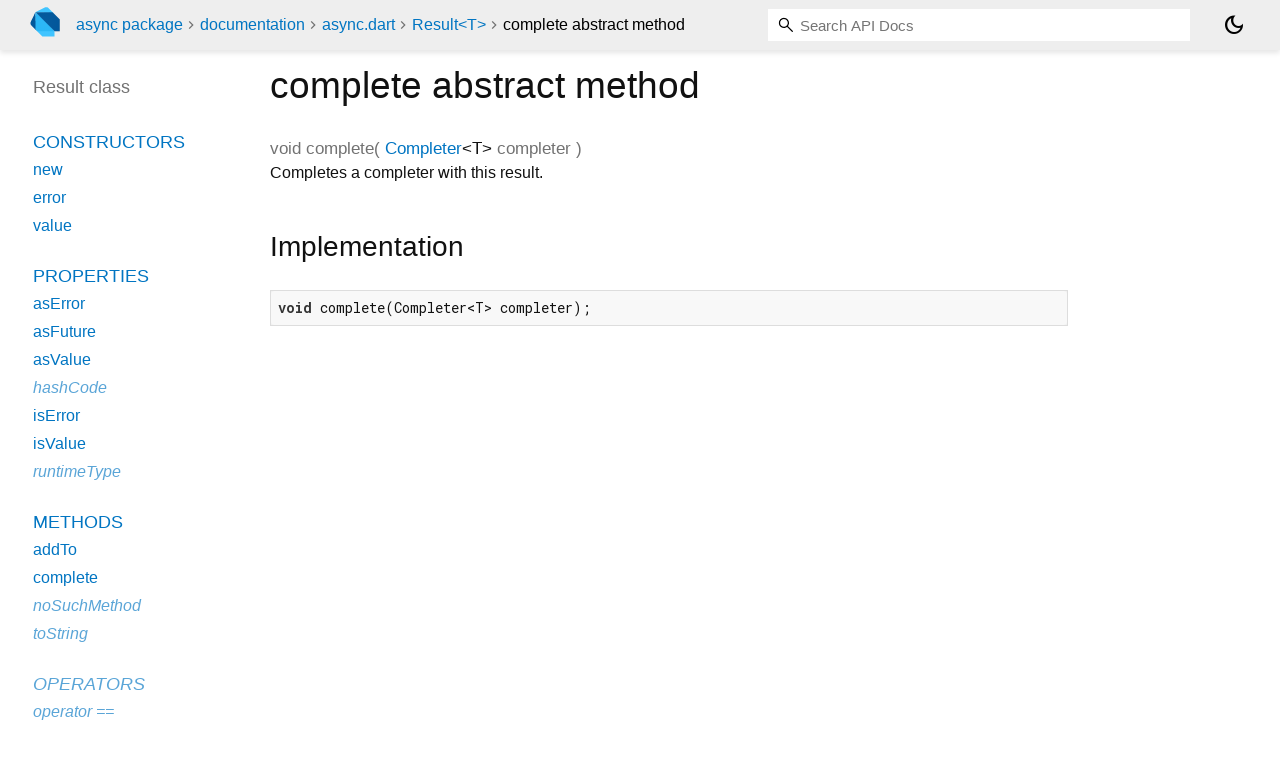

--- FILE ---
content_type: text/html; charset="utf-8"
request_url: https://pub.dev/documentation/async/latest/async/Result/complete.html
body_size: 1569
content:
<!DOCTYPE html>
<html lang="en"><head><meta name="robots" content="noindex"/><script type="text/javascript" src="https://www.googletagmanager.com/gtm.js?id=GTM-MX6DBN9" async="async"></script><script type="text/javascript" src="/static/hash-jnfujih4/js/gtm.js"></script><meta charset="utf-8"/><meta http-equiv="X-UA-Compatible" content="IE=edge"/><meta name="viewport" content="width=device-width, height=device-height, initial-scale=1, user-scalable=no"/><meta name="generator" content="made with love by dartdoc"/><meta name="description" content="API docs for the complete method from the Result class, for the Dart programming language."/><title>complete method - Result class - async library - Dart API</title><link rel="canonical" href="https://pub.dev/documentation/async/latest/async/Result/complete.html"/><link rel="preconnect" href="https://fonts.gstatic.com"/><link rel="stylesheet" href="https://fonts.googleapis.com/css2?family=Roboto+Mono:ital,wght@0,300;0,400;0,500;0,700;1,400&amp;display=swap"/><link rel="stylesheet" href="https://fonts.googleapis.com/css2?family=Material+Symbols+Outlined:opsz,wght,FILL,GRAD@24,400,0,0"/><link rel="stylesheet" href="/static/hash-jnfujih4/css/dartdoc.css"/><link rel="icon" href="/favicon.ico?hash=nk4nss8c7444fg0chird9erqef2vkhb8"/></head><body class="light-theme" data-base-href="../../" data-using-base-href="false"><noscript><iframe src="https://www.googletagmanager.com/ns.html?id=GTM-MX6DBN9" height="0" width="0" style="display:none;visibility:hidden"></iframe></noscript><script src="/static/hash-jnfujih4/js/dark-init.js"></script><div id="overlay-under-drawer"></div><header id="title"><span id="sidenav-left-toggle" class="material-symbols-outlined" role="button" tabindex="0">menu</span><a class="hidden-xs" href="/"><img src="/static/hash-jnfujih4/img/dart-logo.svg" alt="" width="30" height="30" role="presentation" aria-label="Go to the landing page of pub.dev" style="height: 30px; margin-right: 1em;"/></a><ol class="breadcrumbs gt-separated dark hidden-xs"><li><a href="/packages/async">async package</a></li><li><a href="../../index.html">documentation</a></li><li><a href="../../async/">async.dart</a></li><li><a href="../../async/Result-class.html">Result&lt;T&gt;</a></li><li class="self-crumb">complete abstract method</li></ol><div class="self-name">complete abstract method</div><form class="search navbar-right" role="search"><input id="search-box" class="form-control typeahead" type="text" placeholder="Loading search..." autocomplete="off"/></form><button id="theme-button" class="toggle" aria-label="Light and dark mode toggle" title="Toggle between light and dark mode"><span id="dark-theme-button" class="material-symbols-outlined" aria-hidden="true">dark_mode</span><span id="light-theme-button" class="material-symbols-outlined" aria-hidden="true">light_mode</span></button></header><main><div id="dartdoc-main-content" class="main-content" data-above-sidebar="async/Result-class-sidebar.html" data-below-sidebar="">
    <div>
<h1><span class="kind-method">complete</span> abstract method 
</h1></div>

    <div class="multi-line-signature">
      
<span class="returntype">void</span>
<span class="name ">complete</span>(<wbr><ol class="parameter-list single-line"> <li><span class="parameter" id="complete-param-completer"><span class="type-annotation"><a href="https://api.dart.dev/stable/3.10.8/dart-async/Completer-class.html">Completer</a><span class="signature">&lt;<wbr><span class="type-parameter">T</span>&gt;</span></span> <span class="parameter-name">completer</span></span></li>
</ol>)

      

    </div>
    
<div class="desc markdown markdown-body">
  <p>Completes a completer with this result.</p>
</div>


    
<div class="summary source-code" id="source">
  <h2><span>Implementation</span></h2>
  <pre class="language-dart"><code class="language-dart">void complete(Completer&lt;T&gt; completer);</code></pre>
</div>


  </div><div id="dartdoc-sidebar-left" class="sidebar sidebar-offcanvas-left"><header id="header-search-sidebar" class="hidden-l"><form class="search-sidebar" role="search"><input id="search-sidebar" class="form-control typeahead" type="text" placeholder="Loading search..." autocomplete="off"/></form></header><ol id="sidebar-nav" class="breadcrumbs gt-separated dark hidden-l"><li><a href="/packages/async">async package</a></li><li><a href="../../index.html">documentation</a></li><li><a href="../../async/">async</a></li><li><a href="../../async/Result-class.html">Result&lt;T&gt;</a></li><li class="self-crumb">complete abstract method</li></ol>
    <!-- The search input and breadcrumbs below are only responsively visible at low resolutions. -->



    <h5>Result class</h5>
    <div id="dartdoc-sidebar-left-content"></div>
  </div><div id="dartdoc-sidebar-right" class="sidebar sidebar-offcanvas-right">
</div></main><footer><span class="no-break">async 2.13.0</span></footer><script src="/static/hash-jnfujih4/dartdoc/resources/highlight.pack.js"></script><script src="/static/hash-jnfujih4/dartdoc/resources/docs.dart.js"></script></body></html>

--- FILE ---
content_type: text/html; charset="utf-8"
request_url: https://pub.dev/documentation/async/latest/async/Result-class-sidebar.html
body_size: -707
content:
<ol>

      <li class="section-title"><a href="async/Result-class.html#constructors">Constructors</a></li>
        <li><a href="async/Result/Result.html">new</a></li>
        <li><a href="async/Result/Result.error.html">error</a></li>
        <li><a href="async/Result/Result.value.html">value</a></li>


    
        <li class="section-title">
          <a href="async/Result-class.html#instance-properties">Properties</a>
        </li>
          
<li>
  <a href="async/Result/asError.html">asError</a>
</li>
          
<li>
  <a href="async/Result/asFuture.html">asFuture</a>
</li>
          
<li>
  <a href="async/Result/asValue.html">asValue</a>
</li>
          
<li class="inherited">
  <a href="https://api.dart.dev/stable/3.10.8/dart-core/Object/hashCode.html">hashCode</a>
</li>
          
<li>
  <a href="async/Result/isError.html">isError</a>
</li>
          
<li>
  <a href="async/Result/isValue.html">isValue</a>
</li>
          
<li class="inherited">
  <a href="https://api.dart.dev/stable/3.10.8/dart-core/Object/runtimeType.html">runtimeType</a>
</li>

        <li class="section-title"><a href="async/Result-class.html#instance-methods">Methods</a></li>
          
<li>
  <a href="async/Result/addTo.html">addTo</a>
</li>
          
<li>
  <a href="async/Result/complete.html">complete</a>
</li>
          
<li class="inherited">
  <a href="https://api.dart.dev/stable/3.10.8/dart-core/Object/noSuchMethod.html">noSuchMethod</a>
</li>
          
<li class="inherited">
  <a href="https://api.dart.dev/stable/3.10.8/dart-core/Object/toString.html">toString</a>
</li>

        <li class="section-title inherited"><a href="async/Result-class.html#operators">Operators</a></li>
          
<li class="inherited">
  <a href="https://api.dart.dev/stable/3.10.8/dart-core/Object/operator_equals.html">operator ==</a>
</li>

    

    

      <li class="section-title"><a href="async/Result-class.html#static-methods">Static methods</a></li>
        <li><a href="async/Result/capture.html">capture</a></li>
        <li><a href="async/Result/captureAll.html">captureAll</a></li>
        <li><a href="async/Result/captureSink.html">captureSink</a></li>
        <li><a href="async/Result/captureStream.html">captureStream</a></li>
        <li><a href="async/Result/flatten.html">flatten</a></li>
        <li><a href="async/Result/flattenAll.html">flattenAll</a></li>
        <li><a href="async/Result/release.html">release</a></li>
        <li><a href="async/Result/releaseSink.html">releaseSink</a></li>
        <li><a href="async/Result/releaseStream.html">releaseStream</a></li>

      <li class="section-title"><a href="async/Result-class.html#constants">Constants</a></li>
        <li><a href="async/Result/captureSinkTransformer-constant.html">captureSinkTransformer</a></li>
        <li><a href="async/Result/captureStreamTransformer-constant.html">captureStreamTransformer</a></li>
        <li><a href="async/Result/releaseSinkTransformer-constant.html">releaseSinkTransformer</a></li>
        <li><a href="async/Result/releaseStreamTransformer-constant.html">releaseStreamTransformer</a></li>
</ol>
